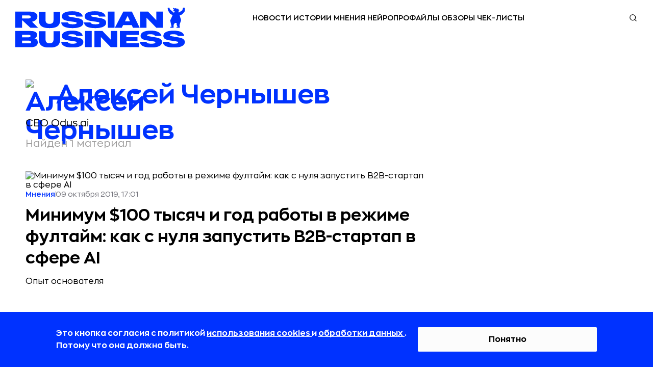

--- FILE ---
content_type: application/javascript
request_url: https://static.rbcdn.ru/static/CACHE/js/output.ca0001d8d1e1.js
body_size: 1384
content:
document.addEventListener('DOMContentLoaded',function(){const consentElement=document.getElementById('cookie-consent');if(!shouldShowConsent()){hideCookieConsent();return;}
showCookieConsent();document.getElementById('cookie-accept').addEventListener('click',function(){setConsent(true);hideCookieConsent();});function showCookieConsent(){setTimeout(()=>{consentElement.style.display='flex';setTimeout(()=>{consentElement.classList.add('show-window');},50);},3000);}
function hideCookieConsent(){consentElement.classList.remove('show-window');setTimeout(()=>{consentElement.style.display='none';},500);}
function shouldShowConsent(){try{const lsConsent=localStorage.getItem('cookie_consent');if(lsConsent==='accepted')return false;const cookieConsent=getCookie('cookie_consent');if(cookieConsent==='accepted')return false;return true;}catch(e){console.error('Error checking consent:',e);return true;}}
function setConsent(given){try{localStorage.setItem('cookie_consent',given?'accepted':'declined');localStorage.setItem('cookie_consent_date',new Date().toISOString());}catch(e){console.error('LocalStorage error, using cookies fallback:',e);setCookie('cookie_consent',given?'accepted':'declined',365);}}
function setCookie(name,value,days){const date=new Date();date.setTime(date.getTime()+(days*24*60*60*1000));document.cookie=`${name}=${value};expires=${date.toUTCString()};path=/`;}
function getCookie(name){return document.cookie.split('; ').find(row=>row.startsWith(`${name}=`))?.split('=')[1];}});;

--- FILE ---
content_type: application/javascript
request_url: https://static.rbcdn.ru/static/CACHE/js/output.9b89d293ff0b.js
body_size: 5915
content:
function oldDesign(){var pageContainerFluid=document.getElementsByClassName("container-fluid")[0];if(!pageContainerFluid){return false;}
pageContainerFluid.classList.add("container__ad_fox__padding");pageContainerFluid.classList.add("section__ad_fox");return true;}
function searchPage(){var pageContent=document.getElementsByClassName("page-content")[0];if(!pageContent){return false;}
pageContent.classList.add("container__ad_fox__padding");pageContent.classList.add("section__ad_fox");return true;}
function innerPages(){var pageArticle=document.getElementsByClassName("page-article")[0];if(!pageArticle){return false;}
var pageContent=document.getElementsByClassName("page-content")[0];if(!pageContent){return false;}
pageArticle.className="page-article__background_brand";pageContent.classList.add("container__ad_fox__padding");pageContent.classList.add("section__ad_fox");return true;}
function bannerTopBefore(){var mobileTopBanner=document.getElementsByClassName("mobile_top_banner")[0];var mainHeader=document.getElementsByClassName("global-header")[0];if(mainHeader){mainHeader.classList.remove('with_mobile_top_banner');mainHeader.classList.add('without_mobile_top_banner');mainHeader.style.top="0";}
if(mobileTopBanner){mobileTopBanner.style.display="none";}
function fixMargin(){var scrollTop=document.documentElement.scrollTop;var adfoxBannerBackground=document.getElementsByClassName("adfox-banner-background")[0];var adfoxBannerTopBefore=document.getElementsByClassName("banner__top__before")[0];var rect=adfoxBannerTopBefore.getBoundingClientRect();var height=rect.height;if(scrollTop===0){adfoxBannerBackground.style.marginTop=height+"px";}
if(scrollTop>0&&scrollTop<height){adfoxBannerBackground.style.marginTop=height-scrollTop+"px";}
if(scrollTop>=height){adfoxBannerBackground.style.marginTop=0+"px";}}
var SI=setInterval(function(){var adfoxBannerBackground=document.getElementsByClassName("adfox-banner-background")[0];if(!adfoxBannerBackground){return;}
fixMargin();clearInterval(SI);window.onscroll=function(){fixMargin();};},500);}
function mainPageBackgroundBrand(){var pageContentBackgroundBrand=document.getElementById("page-content__background_brand");if(!pageContentBackgroundBrand){return;}
if(1220<window.innerWidth){pageContentBackgroundBrand.className="page-content page-content__background_brand";}
var pageMain=document.getElementsByClassName("page-main")[0];if(!pageMain){return false;}
window.onresize=function(){if(1220>window.innerWidth){pageContentBackgroundBrand.className="";}else{pageContentBackgroundBrand.className="page-content page-content__background_brand";}};var pageSections=document.getElementsByTagName("section");var firstSection=NaN;if(pageSections){firstSection=pageSections[0];firstSection.classList.add("section__ad_fox");}else{return false;}
for(var indexPageSections=0;indexPageSections<pageSections.length;indexPageSections++){var parent=pageSections[indexPageSections];var childList=parent.childNodes;for(var indexChildList=0;indexChildList<childList.length;indexChildList++){var child=childList[indexChildList];if(child.classList){if(child.classList.contains("container")){if(child.classList.contains("no-adfox-add-style")){break;}
child.classList.add("container__ad_fox__padding");if(parent.classList.contains("opinion")){parent.classList.add("opinion__no_bg");child.classList.add("container__ad_fox__padding__full_width");}
if(parent.classList.contains("gallery")){parent.classList.add("gallery__no_bg");child.classList.add("container__ad_fox__padding__full_width");}}}}}
return true;}
function inPageDesktopMove(wrapperBl){var numberPar=3;var articleBodyWr=document.getElementsByClassName("article__content-block")[2];if(!articleBodyWr){return;}
if(!articleBodyWr.children[numberPar]){while(numberPar>0&&!articleBodyWr.children[numberPar]){numberPar=numberPar-1;}}
if(articleBodyWr.children[numberPar]){articleBodyWr.children[numberPar].appendChild(wrapperBl);}}
function xhrAudioWrapper(){var xhraudio_moved=false;var xhraudio_div=document.getElementById('xhraudio_wrapper');if(xhraudio_div&&window.Ya&&window.Ya.adfoxCode&&window.Ya.adfoxCode.ac&&window.Ya.adfoxCode.ac._banners){var banners=window.Ya.adfoxCode.ac._banners;for(i=0;i<banners.length;i++){var banner=banners[i];if(banner.adInstance&&banner.adInstance.bannerOptions&&banner.adInstance.bannerOptions.containerId==="adfox_157424177872084581"&&banner.adInstance.ad&&banner.adInstance.ad._bundle&&banner.adInstance.ad._bundle._params){xhraudio_div.style.bottom=banner.adInstance.ad._bundle._params.heightBeforeExpand;xhraudio_moved=true;}}}}
function inPageDesktop(){var wrapperBl=document.getElementById("adfox_15706193637726238");var rootBl=wrapperBl.childNodes[0];if(!wrapperBl){return;}
wrapperBl.className="inPage-desktop-root";rootBl.style.minWidth=270+"px";inPageDesktopMove(wrapperBl);}
function advInsideArticle(){var interscrollerBl=document.getElementsByClassName("interscroller")[0];if(!interscrollerBl){return;}
interscrollerBl.children[0].style.width=100+"%";interscrollerBl.children[0].children[0].children[0].style.width=100+"%";}
function mobileFullscreen(){var bannerMobileFullscreen=document.getElementsByClassName("banner__mobile__fullscreen")[0];if(bannerMobileFullscreen){bannerMobileFullscreen.style.display="block";}}
function floorAdDesktopSuccess(){xhrAudioWrapper();}
function floorAdDesktopDestroy(){var xhraudio_div=document.getElementById('xhraudio_wrapper');if(xhraudio_div){xhraudio_div.style.bottom='0';}}
function adFoxCallBackDestroy(place){switch(place){case"floor_ad_desktop":floorAdDesktopDestroy();break;}}
function adFoxCallBackSuccess(place){switch(place){case"background_brand":if(!innerPages()){if(!mainPageBackgroundBrand()){if(!searchPage()){oldDesign();}}}
break;case"mobile_fullscreen":mobileFullscreen();break;case"main_mobile":bannerTopBefore();break;case"banner_top_before":bannerTopBefore();break;case"inPage_desktop":inPageDesktop();break;case"adv_inside_article":advInsideArticle();break;case"floor_ad_desktop":floorAdDesktopSuccess();default:break;}};